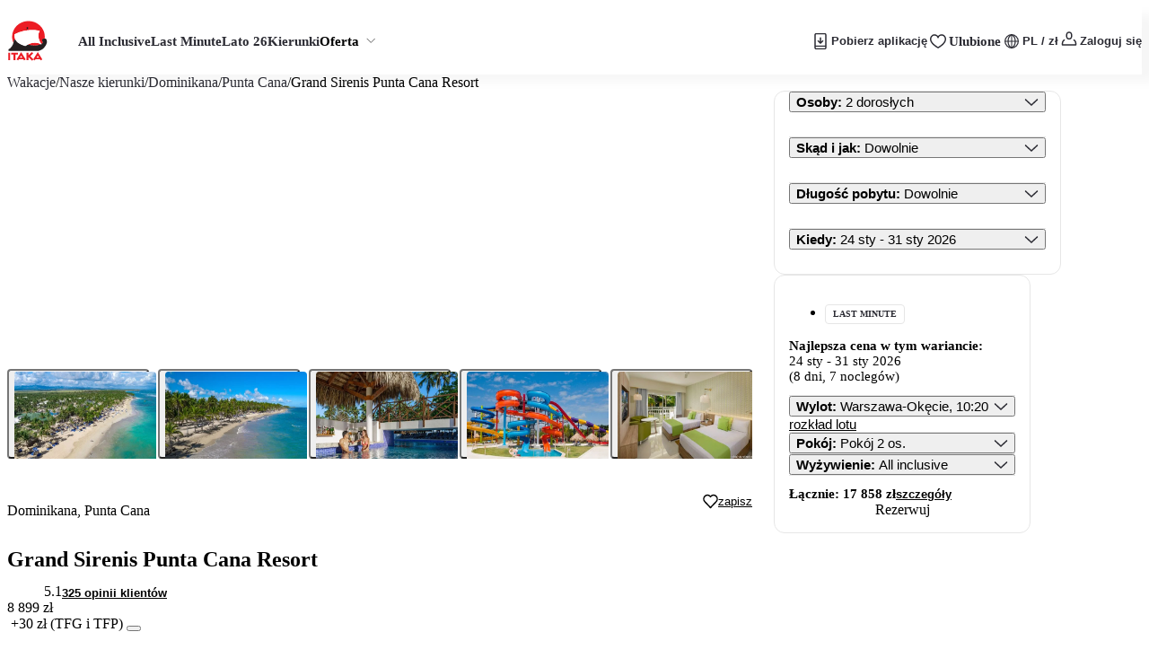

--- FILE ---
content_type: text/css; charset=UTF-8
request_url: https://www.itaka.pl/multitenant/_next/static/css/92f25ded954cf646.css
body_size: 449
content:
.styles_c__Cy0xa{border-bottom-width:var(--size-2);border-bottom-style:var(--border-style-solid)}.styles_c--light__PSjtm{border-bottom-color:var(--color-black-400)}.styles_c--light__PSjtm .styles_c__list-item__TWSBX{color:var(--color-black-200)}.styles_c--light__PSjtm .styles_c__list-item--active__r3bW7{color:var(--color-inverse)}.styles_c--light__PSjtm .styles_c__list-item--active__r3bW7:after{background-color:var(--color-inverse)}.styles_c--dark__pYelX{border-bottom-color:var(--color-neutral-400)}.styles_c--dark__pYelX .styles_c__list-item--active__r3bW7,.styles_c--dark__pYelX .styles_c__list-item__TWSBX{color:var(--color-default)}.styles_c--dark__pYelX .styles_c__list-item--active__r3bW7:after{background-color:var(--color-primary)}.styles_c__scrollable__ks997{margin-bottom:calc(var(--spacing-2)*-1)}@media(max-width:767.98px){.styles_c__scrollable__ks997{touch-action:pan-x;overflow-x:auto}}.styles_c__scrollable__ks997::-webkit-scrollbar{display:none}.styles_c__list__Fwont{display:flex}.styles_c__list-item__TWSBX{display:inline-block;text-decoration:none;margin-right:var(--spacing-30);padding-bottom:var(--spacing-15);white-space:nowrap;font-size:var(--font-size-14)}@media(min-width:992px){.styles_c__list-item__TWSBX{margin-right:var(--spacing-40)}}.styles_c__list-item--active__r3bW7{position:relative;font-weight:var(--typography-font-weight-bold)}.styles_c__list-item--active__r3bW7:after{content:"";position:absolute;bottom:var(--spacing-0);left:var(--spacing-0);right:var(--spacing-0);height:var(--spacing-2);border-radius:var(--border-radius-4)}.styles_c__ErLmu .icon{font-size:var(--icon-size-15)}.styles_c__YuCPx{height:var(--size-100-vh);display:flex;align-items:center}@media(min-width:992px){.styles_c__YuCPx{height:var(--size-100-pct);display:block}}.styles_c__modal-portal__W_VFT .modal-inner{width:var(--size-100-pct);height:var(--size-100-pct);background-color:var(--color-fullscreen-gallery)}.styles_c__N5KDl{position:relative;overflow:hidden}.styles_c__N5KDl:before{top:var(--spacing-0);right:var(--spacing-0);bottom:var(--spacing-0);left:var(--spacing-0);position:absolute;content:"";z-index:var(--z-index-above-1);transition:opacity .2s ease-in-out;background-color:rgba(var(--color-black-600-rgb),.35);opacity:0}.styles_c__N5KDl:hover:before{opacity:1}.styles_c__badge__9DBkL{position:absolute;top:var(--spacing-20);left:var(--spacing-20);z-index:var(--z-index-above-1)}.styles_c__header___5erm{margin-bottom:var(--spacing-24)}.styles_c__t44jJ{position:absolute;z-index:2;margin-top:16px;padding:0 8px 0 4px;font-size:14px;font-weight:400;line-height:20px;border-top-right-radius:50px;border-bottom-right-radius:50px}@media(min-width:768px){.styles_c__t44jJ{margin-left:16px;border-radius:50px}}@media(prefers-reduced-motion:no-preference){.styles_c__slide-in-anim__xWgDf{animation:styles_slide-in__jK9eq 1s ease forwards}}@media(prefers-reduced-motion:no-preference)and (min-width:768px){.styles_c__slide-in-anim__xWgDf{animation:unset}}@keyframes styles_slide-in__jK9eq{0%{translate:-300px 0}to{translate:0 0}}.styles_icon__WxIYK path{stroke:#d8232a}

--- FILE ---
content_type: image/svg+xml
request_url: https://s.content4travel.com/itkpl/smart_logo_5409eaf618.svg?updated_at=2023-06-07T07:27:10.241Z
body_size: 3019
content:
<svg width="166" height="27" viewBox="0 0 166 27" fill="none" xmlns="http://www.w3.org/2000/svg">
<g clip-path="url(#clip0_730_76153)">
<path d="M146.662 16.8239C148.806 16.8239 150.55 18.6025 150.55 20.7893C150.55 22.9762 148.806 24.7548 146.662 24.7548C144.518 24.7548 142.774 22.9762 142.774 20.7893C142.774 18.6025 144.518 16.8239 146.662 16.8239ZM146.662 14.6079C143.317 14.6079 140.601 17.3779 140.601 20.7602C140.601 24.1425 143.317 26.9124 146.662 26.9124C150.007 26.9124 152.722 24.1425 152.722 20.7602C152.722 17.3779 150.007 14.6079 146.662 14.6079Z" fill="#D8242A"/>
<path d="M146.662 12.4211C150.007 12.4211 152.722 9.65112 152.722 6.26883C152.722 2.88654 150.007 0.0874023 146.662 0.0874023C143.317 0.0874023 140.601 2.85738 140.601 6.26883C140.601 9.68027 143.317 12.4211 146.662 12.4211Z" fill="#D8242A"/>
<path d="M159.012 9.56364C161.156 9.56364 162.899 11.3423 162.899 13.5291C162.899 15.7159 161.156 17.4945 159.012 17.4945C156.868 17.4945 155.124 15.7159 155.124 13.5291C155.124 11.3423 156.868 9.56364 159.012 9.56364ZM159.012 7.34766C155.667 7.34766 152.951 10.1176 152.951 13.4999C152.951 16.8822 155.667 19.6522 159.012 19.6522C162.356 19.6522 165.072 16.8822 165.072 13.4999C165.072 10.1176 162.385 7.34766 159.012 7.34766Z" fill="#D8242A"/>
<path d="M9.95749 27C8.89976 27 7.81344 26.9125 6.75571 26.7667C5.69799 26.621 4.66884 26.3585 3.72546 26.0086C2.78208 25.6879 1.92447 25.2505 1.1812 24.7549C0.752388 24.4633 0.437928 24.1134 0.266405 23.676C0.094881 23.2678 0.0377065 22.8305 0.094881 22.4222C0.152056 22.014 0.323579 21.6641 0.580865 21.3434C0.83815 21.0227 1.15261 20.8477 1.55283 20.7603C1.95305 20.7019 2.38186 20.7894 2.83926 21.081C3.89699 21.7225 5.04048 22.189 6.24114 22.5097C7.44181 22.8013 8.67106 22.9471 9.98608 22.9471C11.9014 22.9471 13.3022 22.6264 14.1884 21.9557C15.0746 21.2851 15.5034 20.4395 15.5034 19.419C15.5034 18.5443 15.189 17.8736 14.5886 17.378C13.9883 16.8823 12.902 16.4741 11.3869 16.1533L7.38463 15.3078C5.06907 14.8121 3.35383 13.9665 2.21034 12.8002C1.09544 11.6339 0.52369 10.0594 0.52369 8.13499C0.52369 6.91037 0.780976 5.83153 1.26696 4.81102C1.75294 3.81965 2.43904 2.97408 3.32524 2.24514C4.21145 1.5162 5.26918 0.962203 6.49843 0.583153C7.72768 0.204104 9.07414 0 10.5607 0C12.0472 0 13.3908 0.174946 14.7058 0.553996C16.0208 0.933045 17.1929 1.45788 18.2507 2.18683C18.6509 2.44924 18.9082 2.79914 19.0225 3.17819C19.1369 3.55724 19.194 3.96544 19.1083 4.34449C19.0225 4.72354 18.851 5.04428 18.5937 5.33585C18.3364 5.59827 17.9934 5.77322 17.5931 5.83153C17.1929 5.88985 16.7355 5.74406 16.221 5.45248C15.3348 4.92765 14.42 4.5486 13.4766 4.34449C12.5618 4.11123 11.5612 4.02376 10.4749 4.02376C9.3886 4.02376 8.38805 4.1987 7.5876 4.51944C6.78716 4.84017 6.18683 5.3067 5.75802 5.88985C5.32921 6.473 5.1291 7.17279 5.1291 7.96004C5.1291 8.86393 5.41497 9.56371 6.0153 10.0886C6.58705 10.6134 7.5876 11.0216 9.01697 11.3423L12.9906 12.1879C15.3919 12.7127 17.1929 13.5292 18.365 14.6371C19.5371 15.7451 20.1374 17.2322 20.1374 19.0983C20.1374 20.2937 19.9087 21.3726 19.4227 22.3348C18.9368 23.297 18.2792 24.1425 17.393 24.8423C16.5068 25.5421 15.4491 26.067 14.1913 26.446C12.9048 26.8251 11.5041 27 9.96035 27H9.95749Z" fill="#D8242A"/>
<path d="M27.17 26.9417C26.4839 26.9417 25.9693 26.7375 25.5977 26.3585C25.226 25.9503 25.0545 25.4255 25.0545 24.7257V2.39089C25.0545 1.66195 25.2546 1.10795 25.6262 0.728905C26.0265 0.349856 26.541 0.145752 27.2271 0.145752C27.8275 0.145752 28.3135 0.262383 28.6565 0.495644C28.9995 0.728905 29.3426 1.13711 29.6285 1.69111L38.0617 17.582L46.495 1.69111C46.7808 1.10796 47.0953 0.728905 47.4383 0.495644C47.7814 0.262383 48.2674 0.145752 48.8677 0.145752C49.5538 0.145752 50.0684 0.349856 50.44 0.728905C50.8116 1.10795 50.9832 1.66195 50.9832 2.39089V24.7257C50.9832 25.4255 50.8116 25.9503 50.44 26.3585C50.0684 26.7667 49.5538 26.9417 48.8677 26.9417C48.1816 26.9417 47.667 26.7375 47.2954 26.3585C46.9238 25.9503 46.7522 25.4255 46.7522 24.7257V9.09716L39.8913 21.7516C39.634 22.1598 39.4053 22.4805 39.1194 22.6846C38.8622 22.8887 38.4905 22.9762 38.0331 22.9762C37.5757 22.9762 37.2041 22.8596 36.8896 22.6555C36.6038 22.4514 36.3465 22.1306 36.1178 21.7516L29.2568 9.09716V24.7257C29.2568 25.4255 29.0853 25.9503 28.7137 26.3585C28.3992 26.7375 27.8846 26.9417 27.17 26.9417Z" fill="#D8242A"/>
<path d="M57.7583 26.9418C57.1866 26.9418 56.7006 26.796 56.3576 26.5335C56.0145 26.2711 55.7858 25.8921 55.7286 25.4256C55.6429 24.959 55.7286 24.4634 55.9859 23.8802L65.6198 2.12858C65.9343 1.39964 66.3059 0.903956 66.7633 0.583222C67.2207 0.262488 67.7353 0.116699 68.307 0.116699C68.8788 0.116699 69.3648 0.262488 69.8222 0.583222C70.2796 0.903956 70.6512 1.39964 70.9657 2.12858L80.6282 23.8802C80.8854 24.4634 80.9998 24.959 80.914 25.4547C80.8283 25.9504 80.6281 26.3003 80.2851 26.5627C79.9421 26.8251 79.4847 26.9418 78.9415 26.9418C78.2554 26.9418 77.7408 26.7668 77.3692 26.4461C76.9976 26.1253 76.6545 25.6005 76.3687 24.9007L74.5391 20.5854H61.9893L60.1883 24.9007C59.8738 25.6297 59.5593 26.1253 59.2163 26.4752C58.8732 26.796 58.3873 26.9418 57.7583 26.9418ZM68.2213 5.59834L63.6187 16.7949H72.9382L68.307 5.59834H68.2213Z" fill="#D8242A"/>
<path d="M119.192 26.9416C118.449 26.9416 117.849 26.7083 117.449 26.3001C117.048 25.8627 116.848 25.2504 116.848 24.4923V4.4027H109.759C109.13 4.4027 108.644 4.22775 108.272 3.8487C107.929 3.49881 107.729 3.00313 107.729 2.39082C107.729 1.77851 107.9 1.25367 108.272 0.932936C108.644 0.612202 109.101 0.437256 109.759 0.437256H128.655C129.284 0.437256 129.77 0.612202 130.141 0.932936C130.484 1.25367 130.656 1.74935 130.656 2.39082C130.656 3.03229 130.484 3.49881 130.141 3.8487C129.798 4.1986 129.284 4.4027 128.655 4.4027H121.537V24.4923C121.537 25.2504 121.336 25.8627 120.965 26.3001C120.593 26.7375 119.993 26.9416 119.192 26.9416Z" fill="#D8242A"/>
<path d="M102.755 18.5734C102.183 17.5238 101.554 16.7365 100.811 16.2408C100.468 16.0076 100.096 15.8326 99.7245 15.716C100.353 15.5702 100.925 15.3661 101.468 15.1037C102.783 14.4914 103.784 13.5875 104.47 12.4212C105.156 11.2549 105.499 9.85529 105.499 8.25162C105.499 5.77321 104.727 3.84881 103.212 2.4784C101.668 1.10799 99.4958 0.408203 96.6942 0.408203H87.9179C87.1746 0.408203 86.5743 0.612307 86.1741 1.02051C85.7453 1.42872 85.5452 2.04103 85.5452 2.82829V24.4633C85.5452 25.2214 85.7453 25.8337 86.1455 26.2711C86.5457 26.7084 87.1175 26.9125 87.8893 26.9125C88.6612 26.9125 89.2615 26.6793 89.6331 26.2711C90.0334 25.8337 90.2049 25.2214 90.2049 24.4633V16.1242H93.664C94.5787 16.1242 95.3506 16.27 95.9509 16.5616C96.5513 16.8531 97.0658 17.4071 97.4946 18.2527L101.182 25.1631C101.497 25.7462 101.869 26.2127 102.269 26.4752C102.698 26.7667 103.212 26.9125 103.87 26.9125C104.527 26.9125 105.013 26.7667 105.356 26.446C105.699 26.1253 105.871 25.7462 105.899 25.2505C105.928 24.7549 105.785 24.2592 105.499 23.7343L102.755 18.5734ZM95.8652 12.6253H90.1763V4.16954H95.8652C97.5518 4.16954 98.8097 4.51943 99.6673 5.21922C100.525 5.919 100.954 6.96868 100.954 8.36825C100.954 9.76781 100.525 10.8466 99.6673 11.5464C98.8097 12.2462 97.5518 12.6253 95.8652 12.6253Z" fill="#D8242A"/>
</g>
<defs>
<clipPath id="clip0_730_76153">
<rect width="165" height="27" fill="white" transform="translate(0.0749512)"/>
</clipPath>
</defs>
</svg>


--- FILE ---
content_type: image/svg+xml
request_url: https://s.content4travel.com/itkpl/Biuro_Podrozy_ITAKA_1_87fe98eb47.svg
body_size: 1839
content:
<svg xmlns:xlink="http://www.w3.org/1999/xlink" xmlns="http://www.w3.org/2000/svg" class="icon logo-itaka-desktop" width="312.5"  height="312.5" ><defs><symbol id="logo-itaka-desktop" viewBox="0 0 312.5 312.5"><title>Biuro Podróży ITAKA</title><g transform="matrix(1.25,0,0,-1.25,0,312.5)" id="g10"><g id="g12"><g id="g14"><g transform="translate(209.5537,103.96)" id="g20"><path id="path22" style="fill:#ec1c24;fill-opacity:1;fill-rule:evenodd;stroke:none" d="m 0,0 c -26.669,13.964 -55.9,11.773 -82.375,-2.297 18.692,-4.943 34.883,-7.095 48.257,-6.49 C -21.707,-8.236 -9.009,-4.323 0,0 m -77.877,143.702 c 55.841,0 101.123,-43.334 101.123,-96.775 0,-4.12 -0.272,-8.18 -0.795,-12.171 C 17.885,34.69 12.453,32.448 6.796,28.528 5.241,27.449 13.118,10.702 12.219,8.854 11.148,6.67 7.397,3.795 2.002,0.998 -11.913,20.813 -25.695,53.364 -8.374,83.173 c -48.387,10.753 -106.776,4.265 -155.508,-21.54 -1.348,-14.568 1.258,-26.03 6.4,-35.224 l -0.381,0.18 c -3.063,0.07 -6.124,0.139 -9.183,0.205 0.065,-7.045 -1.038,-13.721 -2.922,-19.879 -5.797,12.198 -9.031,25.746 -9.031,40.012 0,53.441 45.284,96.775 101.122,96.775"></path></g><g transform="translate(120.7344,210.252)" id="g24"><path id="path26" style="fill:#231f20;fill-opacity:1;fill-rule:evenodd;stroke:none" d="m 0,0 8.216,0 0,-13.038 L 0,-14.25 0,0 Z m -112.395,-138.087 0,0.622 0.589,0.228 0.25,0.094 c 1.587,0.612 3.377,1.603 5.28,2.923 1.928,1.343 3.953,3.017 5.984,4.991 10.478,10.134 21.362,28.201 21.156,49.726 l -0.01,0.935 0.936,-0.022 9.183,-0.205 0.203,-0.005 0.171,-0.08 0.37,-0.176 0.259,-0.123 0.144,-0.259 c 5.975,-10.684 15.468,-18.261 26.176,-24.057 10.636,-5.754 22.493,-9.762 33.312,-13.319 0.55,0.4 1.107,0.799 1.658,1.186 0.686,0.479 1.367,0.949 2.043,1.399 3.524,2.373 7.099,4.517 10.707,6.435 l 0.311,0.164 0.344,-0.089 0.195,-0.051 0.001,0 c 2.601,-0.686 5.155,-1.312 7.657,-1.895 2.479,-0.565 4.939,-1.093 7.363,-1.564 12.297,-2.396 23.264,-3.37 32.773,-2.947 l 0.136,0.009 c 1.705,0.079 3.429,0.229 5.154,0.424 1.736,0.205 3.446,0.465 5.123,0.77 8.694,1.571 16.964,4.424 23.353,7.494 l 0.408,0.196 0.4,-0.209 c 0.335,-0.174 0.661,-0.351 0.979,-0.521 l -0.133,0.195 -0.591,0.839 0.91,0.485 0.031,0.015 0.007,0.004 c 0.715,0.373 1.425,0.764 2.126,1.163 0.7,0.401 1.339,0.786 1.917,1.149 l 0,0.002 c 3.001,1.902 5.034,3.694 5.732,5.102 l -0.004,0 0.004,0.005 c 0.257,0.568 -1.218,4.595 -2.722,8.707 -1.871,5.119 -3.789,10.361 -2.388,11.328 4.502,3.121 8.881,5.203 12.834,6.01 3.465,0.709 6.612,0.446 9.248,-0.939 2.636,-1.387 4.727,-3.881 6.058,-7.625 1.352,-3.796 1.927,-8.911 1.502,-15.498 l -0.009,-0.094 0,-0.007 c -0.089,-1.345 -0.357,-2.813 -0.768,-4.373 -0.406,-1.533 -0.96,-3.16 -1.637,-4.839 -3.433,-8.542 -10.111,-18.616 -17.237,-25.992 l -0.004,-0.009 -0.418,-0.426 -0.008,0 c -1.705,-1.728 -3.528,-3.315 -5.418,-4.759 -1.885,-1.448 -3.843,-2.759 -5.83,-3.946 -10.094,-6.011 -20.101,-8.62 -26.394,-8.745 l -179.416,0 0,10.174 z"></path></g><g transform="translate(45.6714,165.5928)" id="g28"><path id="path30" style="fill:#ffffff;fill-opacity:1;fill-rule:evenodd;stroke:none" d="m 0,0 c 48.732,25.805 107.122,32.293 155.508,21.54 -18.422,-31.701 -1.665,-66.508 13.026,-85.792 -32.869,19.794 -70.221,14.066 -101.707,-8.91 C 35.583,-62.911 -4.528,-48.988 0,0"></path></g><g transform="translate(51.5088,40.9707)" id="g32"><path id="path34" style="fill:#ec1c24;fill-opacity:1;fill-rule:evenodd;stroke:none" d="m 0,0 0,-35.036 -11.994,0 0,35.036 -14.837,0 0,11.056 41.669,0 L 14.838,0 0,0 Z M 63.134,-30.935 34.722,14.521 6.63,-30.935 l 10.101,-5.995 4.42,6.947 27.463,0 4.42,-6.947 10.1,5.995 z m -21.148,11.371 -14.207,0 6.943,11.674 7.264,-11.674 z m 124.058,-11.371 -28.095,45.456 -27.573,-44.112 -19.149,18.23 18.312,17.678 -8.212,8.204 -21.462,-20.83 0,17.365 -11.994,0 0,-46.092 11.994,0 0,18.307 22.727,-21.781 7.517,7.238 9.531,-5.658 4.42,6.947 27.463,0 4.42,-6.947 10.101,5.995 z m -20.836,11.371 -14.52,0 7.261,11.674 7.259,-11.674 z m -189.717,-15.472 11.681,0 0,46.092 -11.681,0 0,-46.092 z"></path></g></g></g></g></symbol></defs><use xlink:href="#logo-itaka-desktop" fill="#10447D"></use></svg>